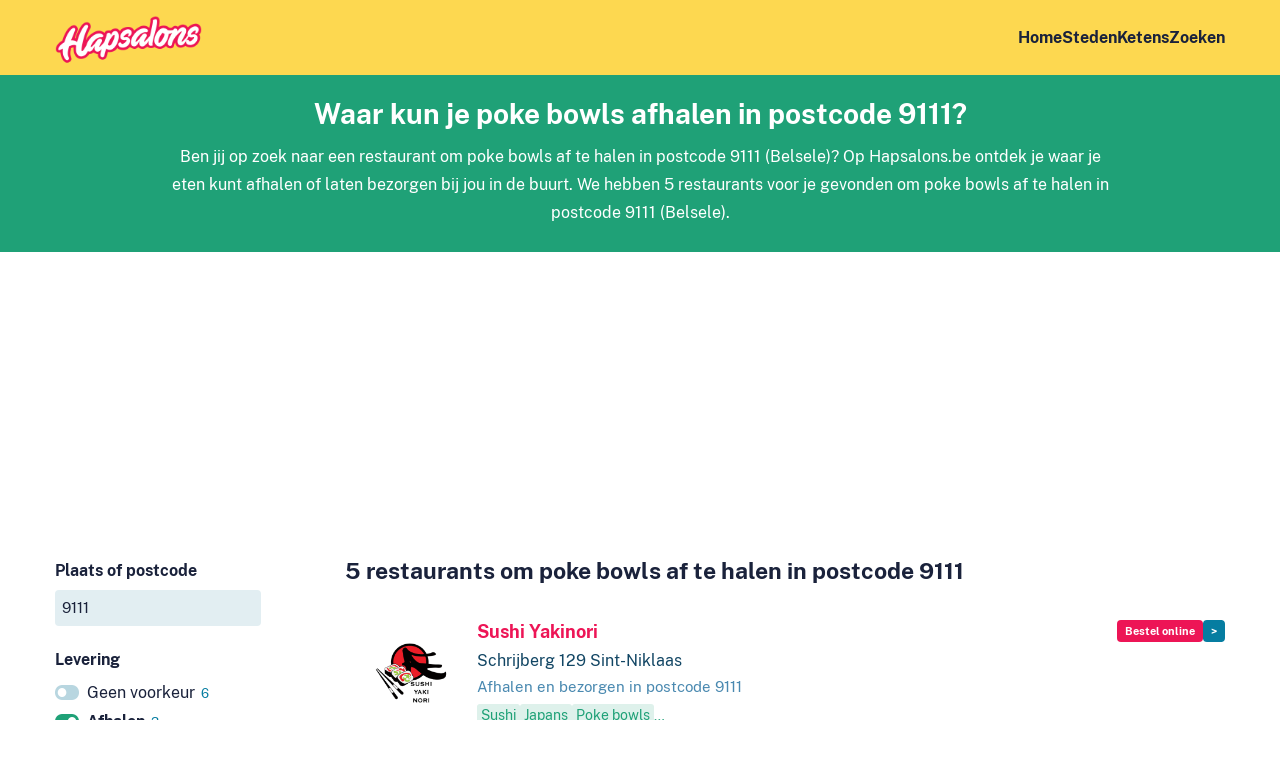

--- FILE ---
content_type: text/html; charset=UTF-8
request_url: https://www.hapsalons.be/postcode-9111/poke-bowls/afhalen
body_size: 4899
content:
<!DOCTYPE html>
<html lang="nl-BE">
<head>
    <meta charset="utf-8"/>        <meta name="viewport" content="width=device-width, initial-scale=1">
    <title>Poke bowls afhalen in postcode 9111 – Hapsalons.be</title>
    <link href="/favicon.ico?1602752451" type="image/x-icon" rel="icon"/><link href="/favicon.ico?1602752451" type="image/x-icon" rel="shortcut icon"/>
    
	<link rel="stylesheet" href="/css/fonts2.css?1667998155"/>
	<link rel="stylesheet" href="/css/content2.css?1723556950"/>
	<link rel="stylesheet" href="/css/forms2.css?1667998155"/>
	<link rel="stylesheet" href="/css/base2.css?1670603596"/>
    
	<script src="https://ajax.googleapis.com/ajax/libs/jquery/3.5.1/jquery.min.js"></script>
	<script src="/js/main.js?1667998155"></script>

    <meta name="description" content="Waar kun je poke bowls afhalen in postcode 9111? Vind alle restaurants om poke bowls af te halen in postcode 9111 (Belsele)"/>    <link rel="stylesheet" href="/css/icons.css?1682425061"/>            <script type="application/ld+json">
        {
            "@context":"https://schema.org",
            "@type":"ItemList",
            "itemListElement":[
                                    {
                        "@type":"ListItem",
                        "position": 1,
                        "url":"https://www.hapsalons.be/belsele/sushi-yakinori"
                    }
                    ,
                                    {
                        "@type":"ListItem",
                        "position": 2,
                        "url":"https://www.hapsalons.be/sint-niklaas/city-wok-mexicasa"
                    }
                    ,
                                    {
                        "@type":"ListItem",
                        "position": 3,
                        "url":"https://www.hapsalons.be/sint-niklaas/lucky-poke"
                    }
                    ,
                                    {
                        "@type":"ListItem",
                        "position": 4,
                        "url":"https://www.hapsalons.be/sint-niklaas/asian-fusion"
                    }
                    ,
                                    {
                        "@type":"ListItem",
                        "position": 5,
                        "url":"https://www.hapsalons.be/sint-niklaas/nobi-poke-bowls"
                    }
                                ]
          }
        </script>
        
        
                            <!-- Google tag (gtag.js) -->
            <script async src="https://www.googletagmanager.com/gtag/js?id=G-FKH7SB28GP"></script>
            <script>
              window.dataLayer = window.dataLayer || [];
              function gtag(){dataLayer.push(arguments);}
              gtag('js', new Date());

              gtag('config', 'G-FKH7SB28GP', {'anonymize_ip': true});
            </script>
                        <script data-ad-client="ca-pub-4163662985268074" async src="https://pagead2.googlesyndication.com/pagead/js/adsbygoogle.js"></script>
                <meta name="msvalidate.01" content="1DDBBE2E4D99270CF5162D2400DCA0AD" />
        <link rel="apple-touch-icon" sizes="180x180" href="/apple-touch-icon.png">
    <link rel="icon" type="image/png" sizes="32x32" href="/favicon-32x32.png">
    <link rel="icon" type="image/png" sizes="16x16" href="/favicon-16x16.png">
    <link rel="manifest" href="/site.webmanifest">
    <link rel="mask-icon" href="/safari-pinned-tab.svg" color="#ed1556">
    <meta name="msapplication-TileColor" content="#ffc40d">
    <meta name="theme-color" content="#fdd850">
</head>
<body>
        <header class="wrapper " id="top">
        <div class="wrapper">
            <nav class="container">
                <a class="logo" href="/">
                    <img src="/img/logo2.png?1603985159" alt="Hapsalons.be"/>                </a>
                <ul class="mainnav">
                    <li><a href="/">Home</a></li>
                    <li><a href="/steden">Steden</a></li>
                                                                <li><a href="/ketens">Ketens</a></li>
                                        <li><a href="/" class="with-icon find">Zoeken</a></li>
                </ul>
            </nav>
        </div>
            </header>
    <main class="main">
                    <div class="wrapper green center narrow">
    <div class="container">
                    <h1>Waar kun je poke bowls afhalen in postcode 9111?</h1>
                <p>
            Ben jij op zoek naar een restaurant om poke bowls af te halen in postcode 9111 (Belsele)?            Op Hapsalons.be ontdek je waar je eten kunt afhalen of laten bezorgen bij jou in de buurt.                            We hebben 5 restaurants voor je gevonden om poke bowls af te halen in postcode 9111 (Belsele).                    </p>
    </div>
</div>
        

<div class="slot">
<script async src="https://pagead2.googlesyndication.com/pagead/js/adsbygoogle.js"></script>
<!-- Hapsalons.be: below header -->
<ins class="adsbygoogle"
     style="display:block"
     data-ad-client="ca-pub-4163662985268074"
     data-ad-slot="9036700462"
     data-ad-format="auto"
     data-full-width-responsive="true"></ins>
<script>
     (adsbygoogle = window.adsbygoogle || []).push({});
</script>
</div>

<form method="get" accept-charset="utf-8" action="/zoeken"><input type="hidden" name="from" value="/postcode-9111/poke-bowls/afhalen"/>    <div class="wrapper with_sidebar">
        <div class="container">
            <div class="sidebar">
                <button type="button" class="toggle-filters secondary with-icon icon-filter">Filters <span class="filter_count">3</span></button>
                <div class="filter city">
                    <div class="input with-pin text"><label for="q">Plaats of postcode</label><input type="text" name="q" placeholder="Plaats of postcode" size="20" id="q" value="9111"/></div>                </div>
                
                                    <div class="filter channel show_all">
                        <h3>Levering</h3>
                        <input type="hidden" name="channel" value="afhalen"/>                                                <div class="option empty " data-slug="">
                                                        <a href="/postcode-9111/poke-bowls">Geen voorkeur <span class="count">6</span></a>                        </div>
                                                                                                        <div class="option selected" data-slug="afhalen">
                                                                    <a href="/postcode-9111/poke-bowls/afhalen">Afhalen <span class="count">3</span></a>                                                            </div>
                                                                                <div class="option" data-slug="bezorgen">
                                                                    <a href="/postcode-9111/poke-bowls/bezorgen">Bezorgen <span class="count">6</span></a>                                                            </div>
                                            </div>
                                
                                    <div class="filter order show_all">
                        <h3>Hoe wil je bestellen?</h3>
                        <input type="hidden" name="order" value=""/>                                                <div class="option " data-slug="online">
                                                                                        <a href="/postcode-9111/poke-bowls/afhalen/bestel-online">Online bestellen <span class="count">3</span></a>                                                    </div>
                    </div>
                                
                                    <div class="filter category">
                        <h3>Wat wil je eten?</h3>
                        <input type="hidden" name="category" value="poke-bowls"/>                                                    <div class="option empty " data-slug="">
                                                                <a href="/postcode-9111/afhalen">Geen voorkeur <span class="count">110</span></a>                            </div>
                                                                                                        <div class="option default-hidden" data-slug="afrikaans">
                                                                    <span class="filter_unavailable">Afrikaans</span>
                                                            </div>
                                                                                <div class="option" data-slug="broodjes">
                                                                    <a href="/postcode-9111/broodjes/afhalen">Broodjes <span class="count">16</span></a>                                                            </div>
                                                                                <div class="option" data-slug="burgers">
                                                                    <a href="/postcode-9111/burgers/afhalen">Burgers <span class="count">16</span></a>                                                            </div>
                                                                                <div class="option default-hidden" data-slug="chinees">
                                                                    <a href="/postcode-9111/chinees/afhalen">Chinees <span class="count">3</span></a>                                                            </div>
                                                                                <div class="option" data-slug="snackbar">
                                                                    <a href="/postcode-9111/frituur/afhalen">Frituur <span class="count">35</span></a>                                                            </div>
                                                                                <div class="option default-hidden" data-slug="gebak">
                                                                    <a href="/postcode-9111/gebak/afhalen">Gebak <span class="count">4</span></a>                                                            </div>
                                                                                <div class="option default-hidden" data-slug="grieks">
                                                                    <a href="/postcode-9111/grieks/afhalen">Grieks <span class="count">1</span></a>                                                            </div>
                                                                                <div class="option default-hidden" data-slug="hollands">
                                                                    <span class="filter_unavailable">Hollands</span>
                                                            </div>
                                                                                <div class="option default-hidden" data-slug="ijssalon">
                                                                    <a href="/postcode-9111/ijssalon/afhalen">IJs <span class="count">4</span></a>                                                            </div>
                                                                                <div class="option default-hidden" data-slug="indiaas">
                                                                    <a href="/postcode-9111/indiaas/afhalen">Indiaas <span class="count">2</span></a>                                                            </div>
                                                                                <div class="option default-hidden" data-slug="indonesisch">
                                                                    <span class="filter_unavailable">Indonesisch</span>
                                                            </div>
                                                                                <div class="option" data-slug="italiaans">
                                                                    <a href="/postcode-9111/italiaans/afhalen">Italiaans <span class="count">31</span></a>                                                            </div>
                                                                                <div class="option" data-slug="japans">
                                                                    <a href="/postcode-9111/japans/afhalen">Japans <span class="count">5</span></a>                                                            </div>
                                                                                <div class="option" data-slug="kip">
                                                                    <a href="/postcode-9111/kip/afhalen">Kip <span class="count">23</span></a>                                                            </div>
                                                                                <div class="option" data-slug="koffie">
                                                                    <a href="/postcode-9111/koffie/afhalen">Koffie <span class="count">6</span></a>                                                            </div>
                                                                                <div class="option default-hidden" data-slug="mexicaans">
                                                                    <a href="/postcode-9111/mexicaans/afhalen">Mexicaans <span class="count">3</span></a>                                                            </div>
                                                                                <div class="option default-hidden" data-slug="ontbijt">
                                                                    <a href="/postcode-9111/ontbijt/afhalen">Ontbijt <span class="count">4</span></a>                                                            </div>
                                                                                <div class="option default-hidden" data-slug="pannenkoeken">
                                                                    <a href="/postcode-9111/pannenkoeken/afhalen">Pannenkoeken <span class="count">3</span></a>                                                            </div>
                                                                                <div class="option" data-slug="pizza">
                                                                    <a href="/postcode-9111/pizza/afhalen">Pizza <span class="count">25</span></a>                                                            </div>
                                                                                <div class="option selected" data-slug="poke-bowls">
                                                                    <a href="/postcode-9111/poke-bowls/afhalen">Poke bowls <span class="count">3</span></a>                                                            </div>
                                                                                <div class="option" data-slug="shoarma-grillroom">
                                                                    <a href="/postcode-9111/shoarma-pita/afhalen">Shoarma/pita <span class="count">26</span></a>                                                            </div>
                                                                                <div class="option" data-slug="spareribs">
                                                                    <a href="/postcode-9111/spareribs/afhalen">Spareribs <span class="count">5</span></a>                                                            </div>
                                                                                <div class="option default-hidden" data-slug="surinaams">
                                                                    <span class="filter_unavailable">Surinaams</span>
                                                            </div>
                                                                                <div class="option" data-slug="sushi">
                                                                    <a href="/postcode-9111/sushi/afhalen">Sushi <span class="count">6</span></a>                                                            </div>
                                                                                <div class="option default-hidden" data-slug="tacos">
                                                                    <a href="/postcode-9111/tacos/afhalen">Taco's <span class="count">4</span></a>                                                            </div>
                                                                                <div class="option default-hidden" data-slug="tapas">
                                                                    <a href="/postcode-9111/tapas/afhalen">Tapas <span class="count">1</span></a>                                                            </div>
                                                                                <div class="option" data-slug="thais">
                                                                    <a href="/postcode-9111/thais/afhalen">Thais <span class="count">5</span></a>                                                            </div>
                                                                                <div class="option" data-slug="turks">
                                                                    <a href="/postcode-9111/turks/afhalen">Turks <span class="count">13</span></a>                                                            </div>
                                                                                <div class="option default-hidden" data-slug="vis">
                                                                    <a href="/postcode-9111/vis/afhalen">Vis <span class="count">3</span></a>                                                            </div>
                                                <a href="#" class="toggle_more">Toon alle gerechten</a>                    </div>
                                
                                    <div class="filter chain">
                        <h3>Keten</h3>
                        <input type="hidden" name="chain" value=""/>                                                                                                        <div class="option default-hidden" data-slug="antwerp-fried-chicken">
                                                                    <a href="/postcode-9111/keten-antwerp-fried-chicken">Antwerp Fried Chicken <span class="count">1</span></a>                                                            </div>
                                                                                <div class="option default-hidden" data-slug="australian-ice-cream">
                                                                    <a href="/postcode-9111/keten-australian-ice-cream">Australian Ice Cream <span class="count">1</span></a>                                                            </div>
                                                                                                            <div class="option default-hidden" data-slug="basic-italian">
                                                                    <a href="/postcode-9111/keten-basic-italian">Basic Italian <span class="count">1</span></a>                                                            </div>
                                                                                <div class="option default-hidden" data-slug="bavet">
                                                                    <span class="filter_unavailable">Bavet</span>
                                                            </div>
                                                                                <div class="option default-hidden" data-slug="belchicken">
                                                                    <span class="filter_unavailable">Belchicken</span>
                                                            </div>
                                                                                                            <div class="option default-hidden" data-slug="bruno-foodcorner">
                                                                    <a href="/postcode-9111/keten-bruno-foodcorner">Bruno Foodcorner <span class="count">1</span></a>                                                            </div>
                                                                                <div class="option default-hidden" data-slug="burger-king">
                                                                    <a href="/postcode-9111/keten-burger-king">Burger King <span class="count">1</span></a>                                                            </div>
                                                                                <div class="option default-hidden" data-slug="carrefour">
                                                                    <span class="filter_unavailable">Carrefour</span>
                                                            </div>
                                                                                <div class="option default-hidden" data-slug="chamas-tacos">
                                                                    <span class="filter_unavailable">Chamas Tacos</span>
                                                            </div>
                                                                                                            <div class="option default-hidden" data-slug="chifuri">
                                                                    <span class="filter_unavailable">Chifuri</span>
                                                            </div>
                                                                                <div class="option default-hidden" data-slug="chitir-chicken">
                                                                    <span class="filter_unavailable">Chitir Chicken</span>
                                                            </div>
                                                                                                            <div class="option default-hidden" data-slug="dominos-pizza">
                                                                    <a href="/postcode-9111/keten-dominos-pizza">Domino's Pizza <span class="count">1</span></a>                                                            </div>
                                                                                <div class="option default-hidden" data-slug="dunkin">
                                                                    <span class="filter_unavailable">Dunkin</span>
                                                            </div>
                                                                                <div class="option default-hidden" data-slug="ellis">
                                                                    <span class="filter_unavailable">Ellis</span>
                                                            </div>
                                                                                <div class="option default-hidden" data-slug="exki">
                                                                    <span class="filter_unavailable">EXKi</span>
                                                            </div>
                                                                                                            <div class="option default-hidden" data-slug="hawaiian-poke-bowl">
                                                                    <span class="filter_unavailable">Hawaiian Poké Bowl</span>
                                                            </div>
                                                                                                            <div class="option default-hidden" data-slug="incheon-korean-fried-chicken">
                                                                    <a href="/postcode-9111/keten-incheon-korean-fried-chicken">Incheon Korean Fried Chicken <span class="count">1</span></a>                                                            </div>
                                                                                <div class="option default-hidden" data-slug="jfk-burgers">
                                                                    <span class="filter_unavailable">JFK Burgers</span>
                                                            </div>
                                                                                                            <div class="option default-hidden" data-slug="joker-pizza">
                                                                    <a href="/postcode-9111/keten-joker-pizza">Joker Pizza <span class="count">1</span></a>                                                            </div>
                                                                                <div class="option default-hidden" data-slug="kfc">
                                                                    <span class="filter_unavailable">KFC</span>
                                                            </div>
                                                                                <div class="option default-hidden" data-slug="king-pizza">
                                                                    <a href="/postcode-9111/keten-king-pizza">King Pizza <span class="count">1</span></a>                                                            </div>
                                                                                                            <div class="option default-hidden" data-slug="le-pain-quotidien">
                                                                    <span class="filter_unavailable">Le Pain Quotidien</span>
                                                            </div>
                                                                                <div class="option default-hidden" data-slug="lunch-garden">
                                                                    <span class="filter_unavailable">Lunch Garden</span>
                                                            </div>
                                                                                                            <div class="option default-hidden" data-slug="mcdonalds">
                                                                    <span class="filter_unavailable">McDonald's</span>
                                                            </div>
                                                                                <div class="option default-hidden" data-slug="otacos">
                                                                    <span class="filter_unavailable">O'Tacos</span>
                                                            </div>
                                                                                <div class="option default-hidden" data-slug="pampam">
                                                                    <span class="filter_unavailable">PamPam</span>
                                                            </div>
                                                                                <div class="option" data-slug="panos">
                                                                    <a href="/postcode-9111/keten-panos">Panos <span class="count">2</span></a>                                                            </div>
                                                                                <div class="option" data-slug="pitza-service">
                                                                    <a href="/postcode-9111/keten-pitza-service">Pitza Service <span class="count">2</span></a>                                                            </div>
                                                                                                            <div class="option default-hidden" data-slug="pizza-hut">
                                                                    <a href="/postcode-9111/keten-pizza-hut">Pizza Hut <span class="count">1</span></a>                                                            </div>
                                                                                <div class="option default-hidden" data-slug="pizza-italia">
                                                                    <span class="filter_unavailable">Pizza Italia</span>
                                                            </div>
                                                                                <div class="option default-hidden" data-slug="pizza-matic">
                                                                    <span class="filter_unavailable">Pizza-Matic</span>
                                                            </div>
                                                                                                                                                                    <div class="option default-hidden" data-slug="point-chaud">
                                                                    <span class="filter_unavailable">Point Chaud</span>
                                                            </div>
                                                                                                            <div class="option default-hidden" data-slug="poke-house">
                                                                    <span class="filter_unavailable">Poké House</span>
                                                            </div>
                                                                                <div class="option default-hidden" data-slug="quick">
                                                                    <a href="/postcode-9111/keten-quick">Quick <span class="count">1</span></a>                                                            </div>
                                                                                <div class="option default-hidden" data-slug="royal-donuts">
                                                                    <span class="filter_unavailable">Royal Donuts</span>
                                                            </div>
                                                                                <div class="option default-hidden" data-slug="starbucks">
                                                                    <span class="filter_unavailable">Starbucks</span>
                                                            </div>
                                                                                                                                                                    <div class="option default-hidden" data-slug="sushi-king">
                                                                    <span class="filter_unavailable">Sushi King</span>
                                                            </div>
                                                                                                            <div class="option default-hidden" data-slug="thai-cafe">
                                                                    <span class="filter_unavailable">Thai Café</span>
                                                            </div>
                                                                                <div class="option default-hidden" data-slug="the-foodmaker">
                                                                    <span class="filter_unavailable">Foodmaker</span>
                                                            </div>
                                                                                                            <div class="option default-hidden" data-slug="wasbar">
                                                                    <span class="filter_unavailable">Wasbar</span>
                                                            </div>
                                                                                <div class="option default-hidden" data-slug="youwok">
                                                                    <span class="filter_unavailable">YouWok</span>
                                                            </div>
                                                <a href="/ketens" class="toggle_more">Toon alle ketens</a>                    </div>
                                
                <button type="submit">Vind restaurants</button>            </div>
            <div class="content">
                                    <h2>5 restaurants om poke bowls af te halen in postcode 9111</h2>
                                        <ul class="results companies">
                                                    <li>
                                <div class="logo">
                                                                            <img src="/images/150x150/CompanyImages/image/plogo_2_35586488763.png?1713948952" alt="Logo Sushi Yakinori"/>                                                                    </div>
                                <div class="text">
                                    <div class="header">
                                        <h3><a href="/belsele/sushi-yakinori">Sushi Yakinori</a></h3>
                                        <div class="buttons">
                                                                                            <a href="/belsele/sushi-yakinori/online-bestellen" class="button tiny" target="_blank" rel="nofollow" title="Online bestellen">Bestel online</a>                                                                                        <a href="/belsele/sushi-yakinori" class="button tiny secondary more" title="Meer info">&gt;</a>                                        </div>
                                    </div>
                                                                                                                        <p>Schrijberg 129 Sint-Niklaas</p>
                                                                                                                    
                                    <p class="info">                                        
                                                                                    Afhalen en bezorgen in postcode 9111                                                                                                                    </p>
                                                                            <div class="rating_cats">
                                                                                                                                        <ul class="cats">
                                                                                                            <li class="cat">Sushi</li>
                                                                                                                                                                    <li class="cat">Japans</li>
                                                                                                                                                                    <li class="cat">Poke bowls</li>
                                                                                                                    <li>&mldr;</li>
                                                                                                            </ul>
                                                                                    </div>
                                                                    </div>
                            </li>
                                                    <li>
                                <div class="logo">
                                                                            <img src="/images/150x150/CompanyImages/image/plogo_2_35361632325.png?1713948967" alt="Logo City Wok - Mexicasa"/>                                                                    </div>
                                <div class="text">
                                    <div class="header">
                                        <h3><a href="/sint-niklaas/city-wok-mexicasa">City Wok - Mexicasa</a></h3>
                                        <div class="buttons">
                                                                                        <a href="/sint-niklaas/city-wok-mexicasa" class="button tiny secondary more" title="Meer info">&gt;</a>                                        </div>
                                    </div>
                                                                                                                        <p>Plezantstraat 40 Sint-Niklaas</p>
                                                                                                                    
                                    <p class="info">                                        
                                                                                    Bezorgt in postcode 9111                                                                                                                    </p>
                                                                            <div class="rating_cats">
                                                                                                                                        <ul class="cats">
                                                                                                            <li class="cat">Mexicaans</li>
                                                                                                                                                                    <li class="cat">Poke bowls</li>
                                                                                                                                                                    <li class="cat">Taco's</li>
                                                                                                                    <li>&mldr;</li>
                                                                                                            </ul>
                                                                                    </div>
                                                                    </div>
                            </li>
                                                    <li>
                                <div class="logo">
                                                                            <img src="/images/150x150/CompanyImages/image/plogo_2_36444605423.png?1713966368" alt="Logo Lucky Poké"/>                                                                    </div>
                                <div class="text">
                                    <div class="header">
                                        <h3><a href="/sint-niklaas/lucky-poke">Lucky Poké</a></h3>
                                        <div class="buttons">
                                                                                            <a href="/sint-niklaas/lucky-poke/online-bestellen" class="button tiny" target="_blank" rel="nofollow" title="Online bestellen">Bestel online</a>                                                                                        <a href="/sint-niklaas/lucky-poke" class="button tiny secondary more" title="Meer info">&gt;</a>                                        </div>
                                    </div>
                                                                                                                        <p>Houtbriel 22 Sint-Niklaas</p>
                                                                                                                    
                                    <p class="info">                                        
                                                                                    Bezorgt in postcode 9111                                                                                                                            &bull; 0,6 km                                                                            </p>
                                                                            <div class="rating_cats">
                                                                                                                                        <ul class="cats">
                                                                                                            <li class="cat">Poke bowls</li>
                                                                                                                                                            </ul>
                                                                                    </div>
                                                                    </div>
                            </li>
                                                    <li>
                                <div class="logo">
                                                                            <img src="/images/150x150/CompanyImages/image/plogo_2_38236359697.png?1723033453" alt="Logo Asian Fusion"/>                                                                    </div>
                                <div class="text">
                                    <div class="header">
                                        <h3><a href="/sint-niklaas/asian-fusion">Asian Fusion</a></h3>
                                        <div class="buttons">
                                                                                            <a href="/sint-niklaas/asian-fusion/online-bestellen" class="button tiny" target="_blank" rel="nofollow" title="Online bestellen">Bestel online</a>                                                                                        <a href="/sint-niklaas/asian-fusion" class="button tiny secondary more" title="Meer info">&gt;</a>                                        </div>
                                    </div>
                                                                                                                        <p>Houtbriel 1 Sint-Niklaas</p>
                                                                                                                    
                                    <p class="info">                                        
                                                                                    Bezorgt in postcode 9111                                                                                                                            &bull; 0,6 km                                                                            </p>
                                                                            <div class="rating_cats">
                                                                                                                                        <ul class="cats">
                                                                                                            <li class="cat">Sushi</li>
                                                                                                                                                                    <li class="cat">Japans</li>
                                                                                                                                                                    <li class="cat">Poke bowls</li>
                                                                                                                    <li>&mldr;</li>
                                                                                                            </ul>
                                                                                    </div>
                                                                    </div>
                            </li>
                                                    <li>
                                <div class="logo">
                                                                            <img src="/images/150x150/CompanyImages/image/plogo_2_37092903228.png?1713948968" alt="Logo Nobi Poké Bowls"/>                                                                    </div>
                                <div class="text">
                                    <div class="header">
                                        <h3><a href="/sint-niklaas/nobi-poke-bowls">Nobi Poké Bowls</a></h3>
                                        <div class="buttons">
                                                                                        <a href="/sint-niklaas/nobi-poke-bowls" class="button tiny secondary more" title="Meer info">&gt;</a>                                        </div>
                                    </div>
                                                                                                                        <p>Kapelstraat 100 Sint-Niklaas</p>
                                                                                                                    
                                    <p class="info">                                        
                                                                                    Bezorgt in postcode 9111                                                                                                                            &bull; 2 km                                                                            </p>
                                                                            <div class="rating_cats">
                                                                                                                                        <ul class="cats">
                                                                                                            <li class="cat">Poke bowls</li>
                                                                                                                                                            </ul>
                                                                                    </div>
                                                                    </div>
                            </li>
                                            </ul>
                    
                            </div>
        </div>
    </div>
</form>    </main>
    <footer id="bottom">
        <div class="container cities">
            <ul>
                <li class="with-flag flag-nl"><a href="https://www.hapsalons.nl/" title="Eten afhalen en bezorgen in Nederland">Nederland</a></li>
                <li class="with-flag flag-be"><a href="https://www.hapsalons.be/" title="Eten afhalen en bezorgen in Vlaanderen en Brussel">België (Vlaams)</a></li>
                <li class="with-flag flag-be"><a href="https://www.foodzilla.be/" title="Eten afhalen en bezorgen in Wallonië en Brussel">België (Franstalig)</a></li>
                <li class="with-flag flag-lu"><a href="https://www.foodzilla.lu/" title="Eten afhalen en bezorgen in Luxemburg">Luxemburg</a></li>
            </ul>
            <ul>
                                    <li><a href="/aalst" title="Eten afhalen en bezorgen in Aalst">Aalst</a></li>
                                    <li><a href="/anderlecht" title="Eten afhalen en bezorgen in Anderlecht">Anderlecht</a></li>
                                    <li><a href="/antwerpen" title="Eten afhalen en bezorgen in Antwerpen">Antwerpen</a></li>
                                    <li><a href="/berchem" title="Eten afhalen en bezorgen in Berchem">Berchem</a></li>
                                    <li><a href="/borgerhout" title="Eten afhalen en bezorgen in Borgerhout">Borgerhout</a></li>
                                    <li><a href="/brugge" title="Eten afhalen en bezorgen in Brugge">Brugge</a></li>
                                    <li><a href="/brussel" title="Eten afhalen en bezorgen in Brussel">Brussel</a></li>
                                    <li><a href="/deurne" title="Eten afhalen en bezorgen in Deurne">Deurne</a></li>
                                    <li><a href="/elsene" title="Eten afhalen en bezorgen in Elsene">Elsene</a></li>
                                    <li><a href="/etterbeek" title="Eten afhalen en bezorgen in Etterbeek">Etterbeek</a></li>
                                    <li><a href="/genk" title="Eten afhalen en bezorgen in Genk">Genk</a></li>
                                    <li><a href="/gent" title="Eten afhalen en bezorgen in Gent">Gent</a></li>
                                    <li><a href="/hasselt" title="Eten afhalen en bezorgen in Hasselt">Hasselt</a></li>
                                    <li><a href="/kortrijk" title="Eten afhalen en bezorgen in Kortrijk">Kortrijk</a></li>
                                    <li><a href="/laken" title="Eten afhalen en bezorgen in Laken">Laken</a></li>
                                    <li><a href="/leuven" title="Eten afhalen en bezorgen in Leuven">Leuven</a></li>
                                    <li><a href="/mechelen" title="Eten afhalen en bezorgen in Mechelen">Mechelen</a></li>
                                    <li><a href="/oostende" title="Eten afhalen en bezorgen in Oostende">Oostende</a></li>
                                    <li><a href="/schaarbeek" title="Eten afhalen en bezorgen in Schaarbeek">Schaarbeek</a></li>
                                    <li><a href="/sint-gillis" title="Eten afhalen en bezorgen in Sint-Gillis">Sint-Gillis</a></li>
                                    <li><a href="/sint-jans-molenbeek" title="Eten afhalen en bezorgen in Sint-Jans-Molenbeek">Sint-Jans-Molenbeek</a></li>
                                    <li><a href="/sint-joost-ten-node" title="Eten afhalen en bezorgen in Sint-Joost-ten-Node">Sint-Joost-ten-Node</a></li>
                                    <li><a href="/sint-niklaas" title="Eten afhalen en bezorgen in Sint-Niklaas">Sint-Niklaas</a></li>
                                    <li><a href="/ukkel" title="Eten afhalen en bezorgen in Ukkel">Ukkel</a></li>
                                <li><a href="/steden">Meer steden</a></li>
            </ul>
        </div>
        <div class="container disclaimer">
            <ul>
                <li>&copy; 2007-2026</li>
                <li><a href="/">Hapsalons.be</a> is een website van <a href="https://www.waaks.nl" target="_blank">Waaks</a></li>
                <li><a href="/privacy">Privacy en cookies</a></li>
                <li><a href="/restaurant-aanmelden">Restaurant aanmelden</a></li>
                <li><a href="/over">Over Hapsalons.be</a></li>
                            </ul>
            <a href="#top" class="logo"><img src="/img/logo2.png?1603985159" alt="Hapsalons.be"/></a>
        </div>
    </footer>
    </body>
</html>

--- FILE ---
content_type: text/html; charset=utf-8
request_url: https://www.google.com/recaptcha/api2/aframe
body_size: 269
content:
<!DOCTYPE HTML><html><head><meta http-equiv="content-type" content="text/html; charset=UTF-8"></head><body><script nonce="FZ5O19NLTsGAKOB-pQG5RQ">/** Anti-fraud and anti-abuse applications only. See google.com/recaptcha */ try{var clients={'sodar':'https://pagead2.googlesyndication.com/pagead/sodar?'};window.addEventListener("message",function(a){try{if(a.source===window.parent){var b=JSON.parse(a.data);var c=clients[b['id']];if(c){var d=document.createElement('img');d.src=c+b['params']+'&rc='+(localStorage.getItem("rc::a")?sessionStorage.getItem("rc::b"):"");window.document.body.appendChild(d);sessionStorage.setItem("rc::e",parseInt(sessionStorage.getItem("rc::e")||0)+1);localStorage.setItem("rc::h",'1769370207901');}}}catch(b){}});window.parent.postMessage("_grecaptcha_ready", "*");}catch(b){}</script></body></html>

--- FILE ---
content_type: text/css
request_url: https://www.hapsalons.be/css/forms2.css?1667998155
body_size: 1511
content:
/* Element structure */

div.input, .filters {
    margin: 15px 0px;
}

input[type="text"],
input[type="password"],
input[type="date"],
input[type="datetime"],
input[type="datetime-local"],
input[type="month"],
input[type="week"],
input[type="email"],
input[type="number"],
input[type="search"],
input[type="tel"],
input[type="time"],
input[type="url"],
input[type="color"],
textarea {
    border: solid 1px;
    font-family: inherit;
    max-width: 95%;
    line-height: 1.75em;
}

button,
select {
    font-family: inherit;
}

select[multiple] {
    min-height:150px;
}
input[type=checkbox],
input[type=radio] {
    margin-right: 0.5em;
}

textarea {
    overflow: auto;
}
textarea {
    max-width: 100%;
}

label {
    display: block;
    margin-bottom: 3px;
    line-height: 1.75;
}

.required label:first-child:after {
    content: ' *';
}

img.pre-label-icon {
    float: left;
    margin-right: 5px;
    position: relative;
    top: 1px;
}

button,
.button {
    cursor: pointer;
    position: relative;
    text-align: center;
    text-decoration: none;
    display: inline-block;
    line-height: 1.75;
    border: none 0px;
}

.date select,
.time select,
.datetime select {
    display: inline;
    width: auto;
    margin-right: 10px;
}

button::-moz-focus-inner,
input::-moz-focus-inner {
    border: 0;
    padding: 0;
}

input[type="search"] {
  -webkit-appearance: none;
}

/* Element styling */

input[type="text"],
input[type="password"],
input[type="date"],
input[type="datetime"],
input[type="datetime-local"],
input[type="month"],
input[type="week"],
input[type="email"],
input[type="number"],
input[type="search"],
input[type="tel"],
input[type="time"],
input[type="url"],
input[type="color"],
textarea,
select {
    padding: 5px 7px;
    background: #e2eef2;
    color: #1a223b;
    font-size: 0.95em;
    border-radius: 4px;
    border: none 0px;
}
select {
    padding: 7px 7px 6px;
}
@media screen and (min-width: 800px) {
    select {
        padding: 8px 7px 7px;
    }
}

input::placeholder {
    color: #104f6e;
}

input[type="text"]:focus,
input[type="password"]:focus,
input[type="date"]:focus,
input[type="datetime"]:focus,
input[type="datetime-local"]:focus,
input[type="month"]:focus,
input[type="week"]:focus,
input[type="email"]:focus,
input[type="number"]:focus,
input[type="search"]:focus,
input[type="tel"]:focus,
input[type="time"]:focus,
input[type="url"]:focus,
input[type="color"]:focus,
textarea:focus,
select:focus {
    box-shadow: inset #fbba38 0px 0px 0px 1px;
    background: #d9f4fc;
    outline: none;
}

input[type="text"]:hover,
input[type="password"]:hover,
input[type="date"]:hover,
input[type="datetime"]:hover,
input[type="datetime-local"]:hover,
input[type="month"]:hover,
input[type="week"]:hover,
input[type="email"]:hover,
input[type="number"]:hover,
input[type="search"]:hover,
input[type="tel"]:hover,
input[type="time"]:hover,
input[type="url"]:hover,
input[type="color"]:hover,
textarea:hover,
select:hover {
    background: #e5f7fc;
}

input[type="text"]:-moz-ui-invalid,
input[type="password"]:-moz-ui-invalid,
input[type="date"]:-moz-ui-invalid,
input[type="datetime"]:-moz-ui-invalid,
input[type="datetime-local"]:-moz-ui-invalid,
input[type="month"]:-moz-ui-invalid,
input[type="week"]:-moz-ui-invalid,
input[type="email"]:-moz-ui-invalid,
input[type="number"]:-moz-ui-invalid,
input[type="search"]:-moz-ui-invalid,
input[type="tel"]:-moz-ui-invalid,
input[type="time"]:-moz-ui-invalid,
input[type="url"]:-moz-ui-invalid,
input[type="color"]:-moz-ui-invalid,
textarea:-moz-ui-invalid,
select:-moz-ui-invalid {
    box-shadow: inset #d61509 0px 0px 0px 1px;
}

input[type="text"]:focus:invalid,
input[type="password"]:focus:invalid,
input[type="date"]:focus:invalid,
input[type="datetime"]:focus:invalid,
input[type="datetime-local"]:focus:invalid,
input[type="month"]:focus:invalid,
input[type="week"]:focus:invalid,
input[type="email"]:focus:invalid,
input[type="number"]:focus:invalid,
input[type="search"]:focus:invalid,
input[type="tel"]:focus:invalid,
input[type="time"]:focus:invalid,
input[type="url"]:focus:invalid,
input[type="color"]:focus:invalid,
textarea:focus:invalid,
select:focus:invalid {
    box-shadow: inset #d61509 0px 0px 0px 1px;
}

input[type="text"]:disabled,
input[type="password"]:disabled,
input[type="date"]:disabled,
input[type="datetime"]:disabled,
input[type="datetime-local"]:disabled,
input[type="month"]:disabled,
input[type="week"]:disabled,
input[type="email"]:disabled,
input[type="number"]:disabled,
input[type="search"]:disabled,
input[type="tel"]:disabled,
input[type="time"]:disabled,
input[type="url"]:disabled,
input[type="color"]:disabled,
textarea:disabled,
select:disabled {
    color: #8c909d;
    background: #d1d3d8;
    cursor: not-allowed;
}

button,
.button {
    padding: 5px 14px;
    background: #ed1556;
    color: #FFFFFF;
    font-family: inherit;
    font-weight: 700;
    font-size: 0.95em;
    border-radius: 4px;
    margin-bottom: 3px;
}

button + button, .button + .button, button + .button, .button + button {
    margin-left: 4px;
}

button.secondary,
.button.secondary {
    color: #fff;
    background: #067da1;
}

button.light,
.button.light {
    color: #067da1;
    background: #e4edf3;
}

button.white,
.button.white {
    color: #067da1;
    background: #fff;
}

button.accept,
.button.accept {
    color: #FFF;
    background: #1fa177;
}

button.alert,
.button.alert {
    color: #FFF;
    background: #d61509;
}

button.tiny,
.button.tiny {
    padding: 4px 8px 3px 8px;
    font-size: 0.8em;
}

button:focus,
.button:focus {
    box-shadow: inset rgba(26, 34, 59, 0.3) 0px 0px 0px 1px;
    outline: none 0px;
    background-image: linear-gradient(to bottom, rgba(228,237,243, 0.1) 0, rgba(228,237,243, 0.1) 100%);
}

button:hover,
.button:hover {
    background: #1fa177;
    color: #fff;
}

button.white:hover,
.button.white:hover {
    background: #f7fafb;
    color: #1fa177;
}

button.accept:hover,
.button.accept:hover {
    background: #1e9471;
}

button[disabled] {
    color: #99a7b0;
    background: #c5d5df;
    cursor: not-allowed;
}

fieldset {
    border: solid 1px #fcc337;
    margin: 12px 0px;
}

.required label:after {
    color: #ed1556;
    font-weight: 700;
}

.error,
.error label,
.error label.error,
.error a {
    color: #ed4b21;
}

/* Special buttons */
a.button.with-icon, button.with-icon {
    padding-left: 30px;
}
a.button.with-icon:before, button.with-icon:before {
    position: absolute;
    margin-top: 2px;
    left: 8px;
    height: 16px;
    width: 16px;
    background-size: contain;
    background-repeat: no-repeat;
}


button.only-icon, .button.only-icon {
    background: none;
    box-shadow: none;
    padding-left: 0px;
}
button.only-icon:before, .button.only-icon:before {
    left: 0px;
    width: 100%;
    color: #ed1556;
}
a.button.with-icon.only-icon:hover:before, button.with-icon.only-icon:hover:before {
    color: #1fa177;
}

button.more {
    margin-left: 10px;
}

/* Inline options */
.select.inline-options > div {
    display: inline-block;
    margin-right: 5px;
}
.radio.inline-options label[for] {
    display: inline-block;
    margin-right: 5px;
}

/* Hidden labels */
form.hidden-labels .text > label,
form.hidden-labels .select > label{
    display: none;
}


/* Togglebutton checkboxes */
.togglebuttons {
    display: flex;
    flex-flow: row nowrap;
    align-items: center;
}
.togglebuttons.select .checkbox {
    margin-right: 0px;
}
.togglebuttons .checkbox label {
    padding: 2px 6px 2px;
    font-size: 0.8em;
    position: relative;
    overflow: hidden;
    text-align: center;
    width: auto;
    white-space: nowrap;
    border-radius: 4px;
}
.togglebuttons .checkbox label:before {
    content: '\25CF';
    color: #FFF;
    font-size: 22px;
    display: inline-block;
    background: rgba(150, 155, 168, 0.6);
    text-align: left;
    border-radius: 8px;
    height: 16px;
    padding: 0px 10px 0px 1px;
    width: 24px;
    line-height: 12px;
    overflow: hidden;
    margin-right: 8px;
    box-sizing: border-box;
    position: relative;
    top: 3px;
    transition: padding 0.2s;
}
.togglebuttons .checkbox label.focus {
    box-shadow: inset #fbba38 0px 0px 0px 1px;
}
.togglebuttons input {
    position: absolute;
    left: -30px;
}
.togglebuttons label:not(.selected) {
    color: #a1c2d6;
}
.togglebuttons label.selected:before {
    background: #1fa177;
    padding: 0px 1px 0px 10px;
    text-align: right;
}
.togglebuttons label.selected:hover:before {
    background: #1e886b;
}

--- FILE ---
content_type: text/css
request_url: https://www.hapsalons.be/css/fontawesome/solid.min.css
body_size: -21
content:
/*!
 * Font Awesome Free 5.11.2 by @fontawesome - https://fontawesome.com
 * License - https://fontawesome.com/license/free (Icons: CC BY 4.0, Fonts: SIL OFL 1.1, Code: MIT License)
 */
@font-face{font-family:"Font Awesome 5 Free";font-style:normal;font-weight:900;font-display:auto;src:url(/font/fa/fa-solid-900.eot);src:url(/font/fa/fa-solid-900.eot?#iefix) format("embedded-opentype"),url(/font/fa/fa-solid-900.woff2) format("woff2"),url(/font/fa/fa-solid-900.woff) format("woff"),url(/font/fa/fa-solid-900.ttf) format("truetype"),url(/font/fa/fa-solid-900.svg#fontawesome) format("svg")}.fa,.fas{font-family:"Font Awesome 5 Free";font-weight:900}

--- FILE ---
content_type: text/javascript
request_url: https://www.hapsalons.be/js/main.js?1667998155
body_size: 735
content:
var isTouchDevice = false;

var resizeTimeout = false;

$(function() {
    var isTouchDevice = 'ontouchstart' in document.documentElement;
    
    if(isTouchDevice) {
		prepareNavForTouch();
		
		$('body').on('click', function() {
			if($("li.hover").length) {
				$("li.hover").removeClass('hover');
			}
		});
	}
    
    $('ul.results a').on('click', function(event) {
        event.stopPropagation();
        return true;
    });
    
    $('ul.results li').on('click', function(event) {
        if($(this).find('a[href]').first().length) {
            link = $(this).find('a[href]').first();
            if(link.prop('target') !== '_blank') {
                location.href = link.prop('href');
            } else {
                window.open(link.prop('href'), '_blank');
            }
        }
    });
    
    $('ul.results li').on('mouseenter', function() {
        $(this).find('a.more').addClass('hover');
    });
    $('ul.results li').on('mouseleave', function() {
        $(this).find('a.more').removeClass('hover');
    });
    $('ul.results li a').on('mouseenter', function() {
        $(this).closest('li').find('a').removeClass('hover');
    });
    $('ul.results li a').on('mouseleave', function() {
        $(this).closest('li').find('a').addClass('hover');
    });
    
    $('.filter .toggle_more').on('click', function(event) {
        event.stopPropagation();
        $(this).closest('.filter').toggleClass('show_all').find('.default-hidden').toggleClass('show');
        return false;
    });
    
    $('.toggle_all button').on('click', function() {
        $(this).slideUp();
        $(this).parent().siblings('.hidden').slideDown();
    });
    
    $('.filter #q').on('click', function(event) {
        $(this).select();
    });
    
    $('.filter .option a').on('click', function(event) {
        if($('#q').attr('value') != $('#q').prop('value') || event.offsetX < 18) {
            event.stopPropagation();
            if(event.offsetX < 18 && $(this).closest('.option').hasClass('selected')) {
                $(this).closest('.filter').find('input').val('');
            } else {
                $(this).closest('.filter').find('input').val($(this).parent().data('slug'));
            }
            $(this).closest('form').submit();
            return false;
        } else {
            return true;
        }
    });
    
    $('.toggle-filters').on('click', function() {
        $(this).parent().find('.filter, button[type=submit]').fadeToggle();
    });
    
    initTogglebuttons();
    
    resizeHandler();
    setTimeout(function(){ 
            resizeHandler();
    }, 50);
});

$(window).resize(function() {
    if(resizeTimeout) {
        clearTimeout(resizeTimeout);
    }
    resizeTimeout = setTimeout(resizeHandler, 50);
});

function resizeHandler() {
    if(window.innerWidth >= 700) {
        $('.sidebar .filter, .sidebar button[type=submit]').show();
    }
}

function initTogglebuttons() {
    $('.togglebuttons input[type="checkbox"]').each(function() {
        fn = function() {
            if($(this).is(':checked')) {
                $(this).closest('label').addClass('selected');
            } else {
                $(this).closest('label').removeClass('selected');
            }            
        }
        $(this).on('change', fn);
        fn();
        $(this).on('focus', function() {
            $(this).closest('label').addClass('focus');
        });
        $(this).on('blur', function() {
            $(this).closest('label').removeClass('focus');
        });
    });
}

function prepareNavForTouch() {
	$("nav > ul > li").each(function(index, elem) 
	{
		if($(this).find('ul.sub').length > 0) {
			$(this).find('a').eq(0).click(function(e) {
				if(!$(this).parent().hasClass('hover')) {
					$("li.hover").removeClass('hover');
					$(this).parent().addClass('hover');
					e.stopPropagation();
					e.preventDefault();
				}
			});
			
			$(this).hover(function(e) {
				e.preventDefault();
			});
		}
	});
	$('body').addClass('touch');
}